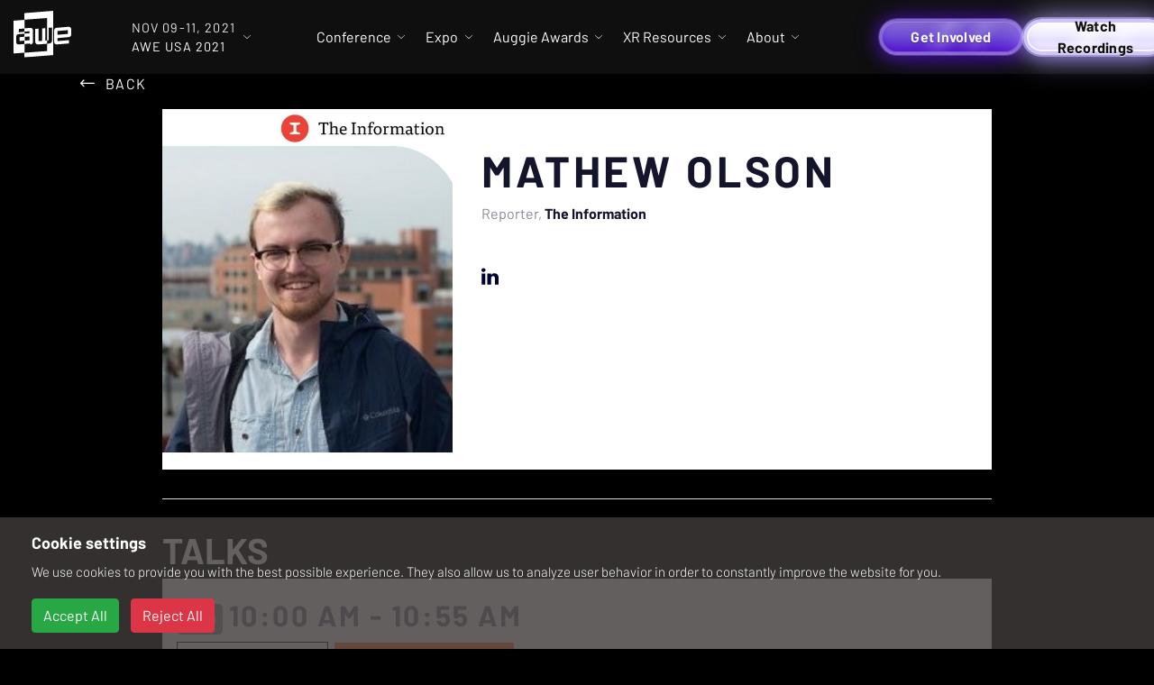

--- FILE ---
content_type: text/html; charset=utf-8
request_url: https://www.awexr.com/usa-2021/speakers/2811-mathew-olson
body_size: 16975
content:
<!DOCTYPE html>
<html>
  <head>
<script type="text/javascript">window.NREUM||(NREUM={});NREUM.info={"beacon":"bam.nr-data.net","errorBeacon":"bam.nr-data.net","licenseKey":"0a60da1e6e","applicationID":"297030291","transactionName":"IAoIRBQMWg4AEU4XRwYEDVUUEBkRDQwW","queueTime":1,"applicationTime":76,"agent":""}</script>
<script type="text/javascript">(window.NREUM||(NREUM={})).init={ajax:{deny_list:["bam.nr-data.net"]},feature_flags:["soft_nav"]};(window.NREUM||(NREUM={})).loader_config={licenseKey:"0a60da1e6e",applicationID:"297030291",browserID:"297030839"};;/*! For license information please see nr-loader-rum-1.308.0.min.js.LICENSE.txt */
(()=>{var e,t,r={163:(e,t,r)=>{"use strict";r.d(t,{j:()=>E});var n=r(384),i=r(1741);var a=r(2555);r(860).K7.genericEvents;const s="experimental.resources",o="register",c=e=>{if(!e||"string"!=typeof e)return!1;try{document.createDocumentFragment().querySelector(e)}catch{return!1}return!0};var d=r(2614),u=r(944),l=r(8122);const f="[data-nr-mask]",g=e=>(0,l.a)(e,(()=>{const e={feature_flags:[],experimental:{allow_registered_children:!1,resources:!1},mask_selector:"*",block_selector:"[data-nr-block]",mask_input_options:{color:!1,date:!1,"datetime-local":!1,email:!1,month:!1,number:!1,range:!1,search:!1,tel:!1,text:!1,time:!1,url:!1,week:!1,textarea:!1,select:!1,password:!0}};return{ajax:{deny_list:void 0,block_internal:!0,enabled:!0,autoStart:!0},api:{get allow_registered_children(){return e.feature_flags.includes(o)||e.experimental.allow_registered_children},set allow_registered_children(t){e.experimental.allow_registered_children=t},duplicate_registered_data:!1},browser_consent_mode:{enabled:!1},distributed_tracing:{enabled:void 0,exclude_newrelic_header:void 0,cors_use_newrelic_header:void 0,cors_use_tracecontext_headers:void 0,allowed_origins:void 0},get feature_flags(){return e.feature_flags},set feature_flags(t){e.feature_flags=t},generic_events:{enabled:!0,autoStart:!0},harvest:{interval:30},jserrors:{enabled:!0,autoStart:!0},logging:{enabled:!0,autoStart:!0},metrics:{enabled:!0,autoStart:!0},obfuscate:void 0,page_action:{enabled:!0},page_view_event:{enabled:!0,autoStart:!0},page_view_timing:{enabled:!0,autoStart:!0},performance:{capture_marks:!1,capture_measures:!1,capture_detail:!0,resources:{get enabled(){return e.feature_flags.includes(s)||e.experimental.resources},set enabled(t){e.experimental.resources=t},asset_types:[],first_party_domains:[],ignore_newrelic:!0}},privacy:{cookies_enabled:!0},proxy:{assets:void 0,beacon:void 0},session:{expiresMs:d.wk,inactiveMs:d.BB},session_replay:{autoStart:!0,enabled:!1,preload:!1,sampling_rate:10,error_sampling_rate:100,collect_fonts:!1,inline_images:!1,fix_stylesheets:!0,mask_all_inputs:!0,get mask_text_selector(){return e.mask_selector},set mask_text_selector(t){c(t)?e.mask_selector="".concat(t,",").concat(f):""===t||null===t?e.mask_selector=f:(0,u.R)(5,t)},get block_class(){return"nr-block"},get ignore_class(){return"nr-ignore"},get mask_text_class(){return"nr-mask"},get block_selector(){return e.block_selector},set block_selector(t){c(t)?e.block_selector+=",".concat(t):""!==t&&(0,u.R)(6,t)},get mask_input_options(){return e.mask_input_options},set mask_input_options(t){t&&"object"==typeof t?e.mask_input_options={...t,password:!0}:(0,u.R)(7,t)}},session_trace:{enabled:!0,autoStart:!0},soft_navigations:{enabled:!0,autoStart:!0},spa:{enabled:!0,autoStart:!0},ssl:void 0,user_actions:{enabled:!0,elementAttributes:["id","className","tagName","type"]}}})());var p=r(6154),m=r(9324);let h=0;const v={buildEnv:m.F3,distMethod:m.Xs,version:m.xv,originTime:p.WN},b={consented:!1},y={appMetadata:{},get consented(){return this.session?.state?.consent||b.consented},set consented(e){b.consented=e},customTransaction:void 0,denyList:void 0,disabled:!1,harvester:void 0,isolatedBacklog:!1,isRecording:!1,loaderType:void 0,maxBytes:3e4,obfuscator:void 0,onerror:void 0,ptid:void 0,releaseIds:{},session:void 0,timeKeeper:void 0,registeredEntities:[],jsAttributesMetadata:{bytes:0},get harvestCount(){return++h}},_=e=>{const t=(0,l.a)(e,y),r=Object.keys(v).reduce((e,t)=>(e[t]={value:v[t],writable:!1,configurable:!0,enumerable:!0},e),{});return Object.defineProperties(t,r)};var w=r(5701);const x=e=>{const t=e.startsWith("http");e+="/",r.p=t?e:"https://"+e};var R=r(7836),k=r(3241);const A={accountID:void 0,trustKey:void 0,agentID:void 0,licenseKey:void 0,applicationID:void 0,xpid:void 0},S=e=>(0,l.a)(e,A),T=new Set;function E(e,t={},r,s){let{init:o,info:c,loader_config:d,runtime:u={},exposed:l=!0}=t;if(!c){const e=(0,n.pV)();o=e.init,c=e.info,d=e.loader_config}e.init=g(o||{}),e.loader_config=S(d||{}),c.jsAttributes??={},p.bv&&(c.jsAttributes.isWorker=!0),e.info=(0,a.D)(c);const f=e.init,m=[c.beacon,c.errorBeacon];T.has(e.agentIdentifier)||(f.proxy.assets&&(x(f.proxy.assets),m.push(f.proxy.assets)),f.proxy.beacon&&m.push(f.proxy.beacon),e.beacons=[...m],function(e){const t=(0,n.pV)();Object.getOwnPropertyNames(i.W.prototype).forEach(r=>{const n=i.W.prototype[r];if("function"!=typeof n||"constructor"===n)return;let a=t[r];e[r]&&!1!==e.exposed&&"micro-agent"!==e.runtime?.loaderType&&(t[r]=(...t)=>{const n=e[r](...t);return a?a(...t):n})})}(e),(0,n.US)("activatedFeatures",w.B)),u.denyList=[...f.ajax.deny_list||[],...f.ajax.block_internal?m:[]],u.ptid=e.agentIdentifier,u.loaderType=r,e.runtime=_(u),T.has(e.agentIdentifier)||(e.ee=R.ee.get(e.agentIdentifier),e.exposed=l,(0,k.W)({agentIdentifier:e.agentIdentifier,drained:!!w.B?.[e.agentIdentifier],type:"lifecycle",name:"initialize",feature:void 0,data:e.config})),T.add(e.agentIdentifier)}},384:(e,t,r)=>{"use strict";r.d(t,{NT:()=>s,US:()=>u,Zm:()=>o,bQ:()=>d,dV:()=>c,pV:()=>l});var n=r(6154),i=r(1863),a=r(1910);const s={beacon:"bam.nr-data.net",errorBeacon:"bam.nr-data.net"};function o(){return n.gm.NREUM||(n.gm.NREUM={}),void 0===n.gm.newrelic&&(n.gm.newrelic=n.gm.NREUM),n.gm.NREUM}function c(){let e=o();return e.o||(e.o={ST:n.gm.setTimeout,SI:n.gm.setImmediate||n.gm.setInterval,CT:n.gm.clearTimeout,XHR:n.gm.XMLHttpRequest,REQ:n.gm.Request,EV:n.gm.Event,PR:n.gm.Promise,MO:n.gm.MutationObserver,FETCH:n.gm.fetch,WS:n.gm.WebSocket},(0,a.i)(...Object.values(e.o))),e}function d(e,t){let r=o();r.initializedAgents??={},t.initializedAt={ms:(0,i.t)(),date:new Date},r.initializedAgents[e]=t}function u(e,t){o()[e]=t}function l(){return function(){let e=o();const t=e.info||{};e.info={beacon:s.beacon,errorBeacon:s.errorBeacon,...t}}(),function(){let e=o();const t=e.init||{};e.init={...t}}(),c(),function(){let e=o();const t=e.loader_config||{};e.loader_config={...t}}(),o()}},782:(e,t,r)=>{"use strict";r.d(t,{T:()=>n});const n=r(860).K7.pageViewTiming},860:(e,t,r)=>{"use strict";r.d(t,{$J:()=>u,K7:()=>c,P3:()=>d,XX:()=>i,Yy:()=>o,df:()=>a,qY:()=>n,v4:()=>s});const n="events",i="jserrors",a="browser/blobs",s="rum",o="browser/logs",c={ajax:"ajax",genericEvents:"generic_events",jserrors:i,logging:"logging",metrics:"metrics",pageAction:"page_action",pageViewEvent:"page_view_event",pageViewTiming:"page_view_timing",sessionReplay:"session_replay",sessionTrace:"session_trace",softNav:"soft_navigations",spa:"spa"},d={[c.pageViewEvent]:1,[c.pageViewTiming]:2,[c.metrics]:3,[c.jserrors]:4,[c.spa]:5,[c.ajax]:6,[c.sessionTrace]:7,[c.softNav]:8,[c.sessionReplay]:9,[c.logging]:10,[c.genericEvents]:11},u={[c.pageViewEvent]:s,[c.pageViewTiming]:n,[c.ajax]:n,[c.spa]:n,[c.softNav]:n,[c.metrics]:i,[c.jserrors]:i,[c.sessionTrace]:a,[c.sessionReplay]:a,[c.logging]:o,[c.genericEvents]:"ins"}},944:(e,t,r)=>{"use strict";r.d(t,{R:()=>i});var n=r(3241);function i(e,t){"function"==typeof console.debug&&(console.debug("New Relic Warning: https://github.com/newrelic/newrelic-browser-agent/blob/main/docs/warning-codes.md#".concat(e),t),(0,n.W)({agentIdentifier:null,drained:null,type:"data",name:"warn",feature:"warn",data:{code:e,secondary:t}}))}},1687:(e,t,r)=>{"use strict";r.d(t,{Ak:()=>d,Ze:()=>f,x3:()=>u});var n=r(3241),i=r(7836),a=r(3606),s=r(860),o=r(2646);const c={};function d(e,t){const r={staged:!1,priority:s.P3[t]||0};l(e),c[e].get(t)||c[e].set(t,r)}function u(e,t){e&&c[e]&&(c[e].get(t)&&c[e].delete(t),p(e,t,!1),c[e].size&&g(e))}function l(e){if(!e)throw new Error("agentIdentifier required");c[e]||(c[e]=new Map)}function f(e="",t="feature",r=!1){if(l(e),!e||!c[e].get(t)||r)return p(e,t);c[e].get(t).staged=!0,g(e)}function g(e){const t=Array.from(c[e]);t.every(([e,t])=>t.staged)&&(t.sort((e,t)=>e[1].priority-t[1].priority),t.forEach(([t])=>{c[e].delete(t),p(e,t)}))}function p(e,t,r=!0){const s=e?i.ee.get(e):i.ee,c=a.i.handlers;if(!s.aborted&&s.backlog&&c){if((0,n.W)({agentIdentifier:e,type:"lifecycle",name:"drain",feature:t}),r){const e=s.backlog[t],r=c[t];if(r){for(let t=0;e&&t<e.length;++t)m(e[t],r);Object.entries(r).forEach(([e,t])=>{Object.values(t||{}).forEach(t=>{t[0]?.on&&t[0]?.context()instanceof o.y&&t[0].on(e,t[1])})})}}s.isolatedBacklog||delete c[t],s.backlog[t]=null,s.emit("drain-"+t,[])}}function m(e,t){var r=e[1];Object.values(t[r]||{}).forEach(t=>{var r=e[0];if(t[0]===r){var n=t[1],i=e[3],a=e[2];n.apply(i,a)}})}},1738:(e,t,r)=>{"use strict";r.d(t,{U:()=>g,Y:()=>f});var n=r(3241),i=r(9908),a=r(1863),s=r(944),o=r(5701),c=r(3969),d=r(8362),u=r(860),l=r(4261);function f(e,t,r,a){const f=a||r;!f||f[e]&&f[e]!==d.d.prototype[e]||(f[e]=function(){(0,i.p)(c.xV,["API/"+e+"/called"],void 0,u.K7.metrics,r.ee),(0,n.W)({agentIdentifier:r.agentIdentifier,drained:!!o.B?.[r.agentIdentifier],type:"data",name:"api",feature:l.Pl+e,data:{}});try{return t.apply(this,arguments)}catch(e){(0,s.R)(23,e)}})}function g(e,t,r,n,s){const o=e.info;null===r?delete o.jsAttributes[t]:o.jsAttributes[t]=r,(s||null===r)&&(0,i.p)(l.Pl+n,[(0,a.t)(),t,r],void 0,"session",e.ee)}},1741:(e,t,r)=>{"use strict";r.d(t,{W:()=>a});var n=r(944),i=r(4261);class a{#e(e,...t){if(this[e]!==a.prototype[e])return this[e](...t);(0,n.R)(35,e)}addPageAction(e,t){return this.#e(i.hG,e,t)}register(e){return this.#e(i.eY,e)}recordCustomEvent(e,t){return this.#e(i.fF,e,t)}setPageViewName(e,t){return this.#e(i.Fw,e,t)}setCustomAttribute(e,t,r){return this.#e(i.cD,e,t,r)}noticeError(e,t){return this.#e(i.o5,e,t)}setUserId(e,t=!1){return this.#e(i.Dl,e,t)}setApplicationVersion(e){return this.#e(i.nb,e)}setErrorHandler(e){return this.#e(i.bt,e)}addRelease(e,t){return this.#e(i.k6,e,t)}log(e,t){return this.#e(i.$9,e,t)}start(){return this.#e(i.d3)}finished(e){return this.#e(i.BL,e)}recordReplay(){return this.#e(i.CH)}pauseReplay(){return this.#e(i.Tb)}addToTrace(e){return this.#e(i.U2,e)}setCurrentRouteName(e){return this.#e(i.PA,e)}interaction(e){return this.#e(i.dT,e)}wrapLogger(e,t,r){return this.#e(i.Wb,e,t,r)}measure(e,t){return this.#e(i.V1,e,t)}consent(e){return this.#e(i.Pv,e)}}},1863:(e,t,r)=>{"use strict";function n(){return Math.floor(performance.now())}r.d(t,{t:()=>n})},1910:(e,t,r)=>{"use strict";r.d(t,{i:()=>a});var n=r(944);const i=new Map;function a(...e){return e.every(e=>{if(i.has(e))return i.get(e);const t="function"==typeof e?e.toString():"",r=t.includes("[native code]"),a=t.includes("nrWrapper");return r||a||(0,n.R)(64,e?.name||t),i.set(e,r),r})}},2555:(e,t,r)=>{"use strict";r.d(t,{D:()=>o,f:()=>s});var n=r(384),i=r(8122);const a={beacon:n.NT.beacon,errorBeacon:n.NT.errorBeacon,licenseKey:void 0,applicationID:void 0,sa:void 0,queueTime:void 0,applicationTime:void 0,ttGuid:void 0,user:void 0,account:void 0,product:void 0,extra:void 0,jsAttributes:{},userAttributes:void 0,atts:void 0,transactionName:void 0,tNamePlain:void 0};function s(e){try{return!!e.licenseKey&&!!e.errorBeacon&&!!e.applicationID}catch(e){return!1}}const o=e=>(0,i.a)(e,a)},2614:(e,t,r)=>{"use strict";r.d(t,{BB:()=>s,H3:()=>n,g:()=>d,iL:()=>c,tS:()=>o,uh:()=>i,wk:()=>a});const n="NRBA",i="SESSION",a=144e5,s=18e5,o={STARTED:"session-started",PAUSE:"session-pause",RESET:"session-reset",RESUME:"session-resume",UPDATE:"session-update"},c={SAME_TAB:"same-tab",CROSS_TAB:"cross-tab"},d={OFF:0,FULL:1,ERROR:2}},2646:(e,t,r)=>{"use strict";r.d(t,{y:()=>n});class n{constructor(e){this.contextId=e}}},2843:(e,t,r)=>{"use strict";r.d(t,{G:()=>a,u:()=>i});var n=r(3878);function i(e,t=!1,r,i){(0,n.DD)("visibilitychange",function(){if(t)return void("hidden"===document.visibilityState&&e());e(document.visibilityState)},r,i)}function a(e,t,r){(0,n.sp)("pagehide",e,t,r)}},3241:(e,t,r)=>{"use strict";r.d(t,{W:()=>a});var n=r(6154);const i="newrelic";function a(e={}){try{n.gm.dispatchEvent(new CustomEvent(i,{detail:e}))}catch(e){}}},3606:(e,t,r)=>{"use strict";r.d(t,{i:()=>a});var n=r(9908);a.on=s;var i=a.handlers={};function a(e,t,r,a){s(a||n.d,i,e,t,r)}function s(e,t,r,i,a){a||(a="feature"),e||(e=n.d);var s=t[a]=t[a]||{};(s[r]=s[r]||[]).push([e,i])}},3878:(e,t,r)=>{"use strict";function n(e,t){return{capture:e,passive:!1,signal:t}}function i(e,t,r=!1,i){window.addEventListener(e,t,n(r,i))}function a(e,t,r=!1,i){document.addEventListener(e,t,n(r,i))}r.d(t,{DD:()=>a,jT:()=>n,sp:()=>i})},3969:(e,t,r)=>{"use strict";r.d(t,{TZ:()=>n,XG:()=>o,rs:()=>i,xV:()=>s,z_:()=>a});const n=r(860).K7.metrics,i="sm",a="cm",s="storeSupportabilityMetrics",o="storeEventMetrics"},4234:(e,t,r)=>{"use strict";r.d(t,{W:()=>a});var n=r(7836),i=r(1687);class a{constructor(e,t){this.agentIdentifier=e,this.ee=n.ee.get(e),this.featureName=t,this.blocked=!1}deregisterDrain(){(0,i.x3)(this.agentIdentifier,this.featureName)}}},4261:(e,t,r)=>{"use strict";r.d(t,{$9:()=>d,BL:()=>o,CH:()=>g,Dl:()=>_,Fw:()=>y,PA:()=>h,Pl:()=>n,Pv:()=>k,Tb:()=>l,U2:()=>a,V1:()=>R,Wb:()=>x,bt:()=>b,cD:()=>v,d3:()=>w,dT:()=>c,eY:()=>p,fF:()=>f,hG:()=>i,k6:()=>s,nb:()=>m,o5:()=>u});const n="api-",i="addPageAction",a="addToTrace",s="addRelease",o="finished",c="interaction",d="log",u="noticeError",l="pauseReplay",f="recordCustomEvent",g="recordReplay",p="register",m="setApplicationVersion",h="setCurrentRouteName",v="setCustomAttribute",b="setErrorHandler",y="setPageViewName",_="setUserId",w="start",x="wrapLogger",R="measure",k="consent"},5289:(e,t,r)=>{"use strict";r.d(t,{GG:()=>s,Qr:()=>c,sB:()=>o});var n=r(3878),i=r(6389);function a(){return"undefined"==typeof document||"complete"===document.readyState}function s(e,t){if(a())return e();const r=(0,i.J)(e),s=setInterval(()=>{a()&&(clearInterval(s),r())},500);(0,n.sp)("load",r,t)}function o(e){if(a())return e();(0,n.DD)("DOMContentLoaded",e)}function c(e){if(a())return e();(0,n.sp)("popstate",e)}},5607:(e,t,r)=>{"use strict";r.d(t,{W:()=>n});const n=(0,r(9566).bz)()},5701:(e,t,r)=>{"use strict";r.d(t,{B:()=>a,t:()=>s});var n=r(3241);const i=new Set,a={};function s(e,t){const r=t.agentIdentifier;a[r]??={},e&&"object"==typeof e&&(i.has(r)||(t.ee.emit("rumresp",[e]),a[r]=e,i.add(r),(0,n.W)({agentIdentifier:r,loaded:!0,drained:!0,type:"lifecycle",name:"load",feature:void 0,data:e})))}},6154:(e,t,r)=>{"use strict";r.d(t,{OF:()=>c,RI:()=>i,WN:()=>u,bv:()=>a,eN:()=>l,gm:()=>s,mw:()=>o,sb:()=>d});var n=r(1863);const i="undefined"!=typeof window&&!!window.document,a="undefined"!=typeof WorkerGlobalScope&&("undefined"!=typeof self&&self instanceof WorkerGlobalScope&&self.navigator instanceof WorkerNavigator||"undefined"!=typeof globalThis&&globalThis instanceof WorkerGlobalScope&&globalThis.navigator instanceof WorkerNavigator),s=i?window:"undefined"!=typeof WorkerGlobalScope&&("undefined"!=typeof self&&self instanceof WorkerGlobalScope&&self||"undefined"!=typeof globalThis&&globalThis instanceof WorkerGlobalScope&&globalThis),o=Boolean("hidden"===s?.document?.visibilityState),c=/iPad|iPhone|iPod/.test(s.navigator?.userAgent),d=c&&"undefined"==typeof SharedWorker,u=((()=>{const e=s.navigator?.userAgent?.match(/Firefox[/\s](\d+\.\d+)/);Array.isArray(e)&&e.length>=2&&e[1]})(),Date.now()-(0,n.t)()),l=()=>"undefined"!=typeof PerformanceNavigationTiming&&s?.performance?.getEntriesByType("navigation")?.[0]?.responseStart},6389:(e,t,r)=>{"use strict";function n(e,t=500,r={}){const n=r?.leading||!1;let i;return(...r)=>{n&&void 0===i&&(e.apply(this,r),i=setTimeout(()=>{i=clearTimeout(i)},t)),n||(clearTimeout(i),i=setTimeout(()=>{e.apply(this,r)},t))}}function i(e){let t=!1;return(...r)=>{t||(t=!0,e.apply(this,r))}}r.d(t,{J:()=>i,s:()=>n})},6630:(e,t,r)=>{"use strict";r.d(t,{T:()=>n});const n=r(860).K7.pageViewEvent},7699:(e,t,r)=>{"use strict";r.d(t,{It:()=>a,KC:()=>o,No:()=>i,qh:()=>s});var n=r(860);const i=16e3,a=1e6,s="SESSION_ERROR",o={[n.K7.logging]:!0,[n.K7.genericEvents]:!1,[n.K7.jserrors]:!1,[n.K7.ajax]:!1}},7836:(e,t,r)=>{"use strict";r.d(t,{P:()=>o,ee:()=>c});var n=r(384),i=r(8990),a=r(2646),s=r(5607);const o="nr@context:".concat(s.W),c=function e(t,r){var n={},s={},u={},l=!1;try{l=16===r.length&&d.initializedAgents?.[r]?.runtime.isolatedBacklog}catch(e){}var f={on:p,addEventListener:p,removeEventListener:function(e,t){var r=n[e];if(!r)return;for(var i=0;i<r.length;i++)r[i]===t&&r.splice(i,1)},emit:function(e,r,n,i,a){!1!==a&&(a=!0);if(c.aborted&&!i)return;t&&a&&t.emit(e,r,n);var o=g(n);m(e).forEach(e=>{e.apply(o,r)});var d=v()[s[e]];d&&d.push([f,e,r,o]);return o},get:h,listeners:m,context:g,buffer:function(e,t){const r=v();if(t=t||"feature",f.aborted)return;Object.entries(e||{}).forEach(([e,n])=>{s[n]=t,t in r||(r[t]=[])})},abort:function(){f._aborted=!0,Object.keys(f.backlog).forEach(e=>{delete f.backlog[e]})},isBuffering:function(e){return!!v()[s[e]]},debugId:r,backlog:l?{}:t&&"object"==typeof t.backlog?t.backlog:{},isolatedBacklog:l};return Object.defineProperty(f,"aborted",{get:()=>{let e=f._aborted||!1;return e||(t&&(e=t.aborted),e)}}),f;function g(e){return e&&e instanceof a.y?e:e?(0,i.I)(e,o,()=>new a.y(o)):new a.y(o)}function p(e,t){n[e]=m(e).concat(t)}function m(e){return n[e]||[]}function h(t){return u[t]=u[t]||e(f,t)}function v(){return f.backlog}}(void 0,"globalEE"),d=(0,n.Zm)();d.ee||(d.ee=c)},8122:(e,t,r)=>{"use strict";r.d(t,{a:()=>i});var n=r(944);function i(e,t){try{if(!e||"object"!=typeof e)return(0,n.R)(3);if(!t||"object"!=typeof t)return(0,n.R)(4);const r=Object.create(Object.getPrototypeOf(t),Object.getOwnPropertyDescriptors(t)),a=0===Object.keys(r).length?e:r;for(let s in a)if(void 0!==e[s])try{if(null===e[s]){r[s]=null;continue}Array.isArray(e[s])&&Array.isArray(t[s])?r[s]=Array.from(new Set([...e[s],...t[s]])):"object"==typeof e[s]&&"object"==typeof t[s]?r[s]=i(e[s],t[s]):r[s]=e[s]}catch(e){r[s]||(0,n.R)(1,e)}return r}catch(e){(0,n.R)(2,e)}}},8362:(e,t,r)=>{"use strict";r.d(t,{d:()=>a});var n=r(9566),i=r(1741);class a extends i.W{agentIdentifier=(0,n.LA)(16)}},8374:(e,t,r)=>{r.nc=(()=>{try{return document?.currentScript?.nonce}catch(e){}return""})()},8990:(e,t,r)=>{"use strict";r.d(t,{I:()=>i});var n=Object.prototype.hasOwnProperty;function i(e,t,r){if(n.call(e,t))return e[t];var i=r();if(Object.defineProperty&&Object.keys)try{return Object.defineProperty(e,t,{value:i,writable:!0,enumerable:!1}),i}catch(e){}return e[t]=i,i}},9324:(e,t,r)=>{"use strict";r.d(t,{F3:()=>i,Xs:()=>a,xv:()=>n});const n="1.308.0",i="PROD",a="CDN"},9566:(e,t,r)=>{"use strict";r.d(t,{LA:()=>o,bz:()=>s});var n=r(6154);const i="xxxxxxxx-xxxx-4xxx-yxxx-xxxxxxxxxxxx";function a(e,t){return e?15&e[t]:16*Math.random()|0}function s(){const e=n.gm?.crypto||n.gm?.msCrypto;let t,r=0;return e&&e.getRandomValues&&(t=e.getRandomValues(new Uint8Array(30))),i.split("").map(e=>"x"===e?a(t,r++).toString(16):"y"===e?(3&a()|8).toString(16):e).join("")}function o(e){const t=n.gm?.crypto||n.gm?.msCrypto;let r,i=0;t&&t.getRandomValues&&(r=t.getRandomValues(new Uint8Array(e)));const s=[];for(var o=0;o<e;o++)s.push(a(r,i++).toString(16));return s.join("")}},9908:(e,t,r)=>{"use strict";r.d(t,{d:()=>n,p:()=>i});var n=r(7836).ee.get("handle");function i(e,t,r,i,a){a?(a.buffer([e],i),a.emit(e,t,r)):(n.buffer([e],i),n.emit(e,t,r))}}},n={};function i(e){var t=n[e];if(void 0!==t)return t.exports;var a=n[e]={exports:{}};return r[e](a,a.exports,i),a.exports}i.m=r,i.d=(e,t)=>{for(var r in t)i.o(t,r)&&!i.o(e,r)&&Object.defineProperty(e,r,{enumerable:!0,get:t[r]})},i.f={},i.e=e=>Promise.all(Object.keys(i.f).reduce((t,r)=>(i.f[r](e,t),t),[])),i.u=e=>"nr-rum-1.308.0.min.js",i.o=(e,t)=>Object.prototype.hasOwnProperty.call(e,t),e={},t="NRBA-1.308.0.PROD:",i.l=(r,n,a,s)=>{if(e[r])e[r].push(n);else{var o,c;if(void 0!==a)for(var d=document.getElementsByTagName("script"),u=0;u<d.length;u++){var l=d[u];if(l.getAttribute("src")==r||l.getAttribute("data-webpack")==t+a){o=l;break}}if(!o){c=!0;var f={296:"sha512-+MIMDsOcckGXa1EdWHqFNv7P+JUkd5kQwCBr3KE6uCvnsBNUrdSt4a/3/L4j4TxtnaMNjHpza2/erNQbpacJQA=="};(o=document.createElement("script")).charset="utf-8",i.nc&&o.setAttribute("nonce",i.nc),o.setAttribute("data-webpack",t+a),o.src=r,0!==o.src.indexOf(window.location.origin+"/")&&(o.crossOrigin="anonymous"),f[s]&&(o.integrity=f[s])}e[r]=[n];var g=(t,n)=>{o.onerror=o.onload=null,clearTimeout(p);var i=e[r];if(delete e[r],o.parentNode&&o.parentNode.removeChild(o),i&&i.forEach(e=>e(n)),t)return t(n)},p=setTimeout(g.bind(null,void 0,{type:"timeout",target:o}),12e4);o.onerror=g.bind(null,o.onerror),o.onload=g.bind(null,o.onload),c&&document.head.appendChild(o)}},i.r=e=>{"undefined"!=typeof Symbol&&Symbol.toStringTag&&Object.defineProperty(e,Symbol.toStringTag,{value:"Module"}),Object.defineProperty(e,"__esModule",{value:!0})},i.p="https://js-agent.newrelic.com/",(()=>{var e={374:0,840:0};i.f.j=(t,r)=>{var n=i.o(e,t)?e[t]:void 0;if(0!==n)if(n)r.push(n[2]);else{var a=new Promise((r,i)=>n=e[t]=[r,i]);r.push(n[2]=a);var s=i.p+i.u(t),o=new Error;i.l(s,r=>{if(i.o(e,t)&&(0!==(n=e[t])&&(e[t]=void 0),n)){var a=r&&("load"===r.type?"missing":r.type),s=r&&r.target&&r.target.src;o.message="Loading chunk "+t+" failed: ("+a+": "+s+")",o.name="ChunkLoadError",o.type=a,o.request=s,n[1](o)}},"chunk-"+t,t)}};var t=(t,r)=>{var n,a,[s,o,c]=r,d=0;if(s.some(t=>0!==e[t])){for(n in o)i.o(o,n)&&(i.m[n]=o[n]);if(c)c(i)}for(t&&t(r);d<s.length;d++)a=s[d],i.o(e,a)&&e[a]&&e[a][0](),e[a]=0},r=self["webpackChunk:NRBA-1.308.0.PROD"]=self["webpackChunk:NRBA-1.308.0.PROD"]||[];r.forEach(t.bind(null,0)),r.push=t.bind(null,r.push.bind(r))})(),(()=>{"use strict";i(8374);var e=i(8362),t=i(860);const r=Object.values(t.K7);var n=i(163);var a=i(9908),s=i(1863),o=i(4261),c=i(1738);var d=i(1687),u=i(4234),l=i(5289),f=i(6154),g=i(944),p=i(384);const m=e=>f.RI&&!0===e?.privacy.cookies_enabled;function h(e){return!!(0,p.dV)().o.MO&&m(e)&&!0===e?.session_trace.enabled}var v=i(6389),b=i(7699);class y extends u.W{constructor(e,t){super(e.agentIdentifier,t),this.agentRef=e,this.abortHandler=void 0,this.featAggregate=void 0,this.loadedSuccessfully=void 0,this.onAggregateImported=new Promise(e=>{this.loadedSuccessfully=e}),this.deferred=Promise.resolve(),!1===e.init[this.featureName].autoStart?this.deferred=new Promise((t,r)=>{this.ee.on("manual-start-all",(0,v.J)(()=>{(0,d.Ak)(e.agentIdentifier,this.featureName),t()}))}):(0,d.Ak)(e.agentIdentifier,t)}importAggregator(e,t,r={}){if(this.featAggregate)return;const n=async()=>{let n;await this.deferred;try{if(m(e.init)){const{setupAgentSession:t}=await i.e(296).then(i.bind(i,3305));n=t(e)}}catch(e){(0,g.R)(20,e),this.ee.emit("internal-error",[e]),(0,a.p)(b.qh,[e],void 0,this.featureName,this.ee)}try{if(!this.#t(this.featureName,n,e.init))return(0,d.Ze)(this.agentIdentifier,this.featureName),void this.loadedSuccessfully(!1);const{Aggregate:i}=await t();this.featAggregate=new i(e,r),e.runtime.harvester.initializedAggregates.push(this.featAggregate),this.loadedSuccessfully(!0)}catch(e){(0,g.R)(34,e),this.abortHandler?.(),(0,d.Ze)(this.agentIdentifier,this.featureName,!0),this.loadedSuccessfully(!1),this.ee&&this.ee.abort()}};f.RI?(0,l.GG)(()=>n(),!0):n()}#t(e,r,n){if(this.blocked)return!1;switch(e){case t.K7.sessionReplay:return h(n)&&!!r;case t.K7.sessionTrace:return!!r;default:return!0}}}var _=i(6630),w=i(2614),x=i(3241);class R extends y{static featureName=_.T;constructor(e){var t;super(e,_.T),this.setupInspectionEvents(e.agentIdentifier),t=e,(0,c.Y)(o.Fw,function(e,r){"string"==typeof e&&("/"!==e.charAt(0)&&(e="/"+e),t.runtime.customTransaction=(r||"http://custom.transaction")+e,(0,a.p)(o.Pl+o.Fw,[(0,s.t)()],void 0,void 0,t.ee))},t),this.importAggregator(e,()=>i.e(296).then(i.bind(i,3943)))}setupInspectionEvents(e){const t=(t,r)=>{t&&(0,x.W)({agentIdentifier:e,timeStamp:t.timeStamp,loaded:"complete"===t.target.readyState,type:"window",name:r,data:t.target.location+""})};(0,l.sB)(e=>{t(e,"DOMContentLoaded")}),(0,l.GG)(e=>{t(e,"load")}),(0,l.Qr)(e=>{t(e,"navigate")}),this.ee.on(w.tS.UPDATE,(t,r)=>{(0,x.W)({agentIdentifier:e,type:"lifecycle",name:"session",data:r})})}}class k extends e.d{constructor(e){var t;(super(),f.gm)?(this.features={},(0,p.bQ)(this.agentIdentifier,this),this.desiredFeatures=new Set(e.features||[]),this.desiredFeatures.add(R),(0,n.j)(this,e,e.loaderType||"agent"),t=this,(0,c.Y)(o.cD,function(e,r,n=!1){if("string"==typeof e){if(["string","number","boolean"].includes(typeof r)||null===r)return(0,c.U)(t,e,r,o.cD,n);(0,g.R)(40,typeof r)}else(0,g.R)(39,typeof e)},t),function(e){(0,c.Y)(o.Dl,function(t,r=!1){if("string"!=typeof t&&null!==t)return void(0,g.R)(41,typeof t);const n=e.info.jsAttributes["enduser.id"];r&&null!=n&&n!==t?(0,a.p)(o.Pl+"setUserIdAndResetSession",[t],void 0,"session",e.ee):(0,c.U)(e,"enduser.id",t,o.Dl,!0)},e)}(this),function(e){(0,c.Y)(o.nb,function(t){if("string"==typeof t||null===t)return(0,c.U)(e,"application.version",t,o.nb,!1);(0,g.R)(42,typeof t)},e)}(this),function(e){(0,c.Y)(o.d3,function(){e.ee.emit("manual-start-all")},e)}(this),function(e){(0,c.Y)(o.Pv,function(t=!0){if("boolean"==typeof t){if((0,a.p)(o.Pl+o.Pv,[t],void 0,"session",e.ee),e.runtime.consented=t,t){const t=e.features.page_view_event;t.onAggregateImported.then(e=>{const r=t.featAggregate;e&&!r.sentRum&&r.sendRum()})}}else(0,g.R)(65,typeof t)},e)}(this),this.run()):(0,g.R)(21)}get config(){return{info:this.info,init:this.init,loader_config:this.loader_config,runtime:this.runtime}}get api(){return this}run(){try{const e=function(e){const t={};return r.forEach(r=>{t[r]=!!e[r]?.enabled}),t}(this.init),n=[...this.desiredFeatures];n.sort((e,r)=>t.P3[e.featureName]-t.P3[r.featureName]),n.forEach(r=>{if(!e[r.featureName]&&r.featureName!==t.K7.pageViewEvent)return;if(r.featureName===t.K7.spa)return void(0,g.R)(67);const n=function(e){switch(e){case t.K7.ajax:return[t.K7.jserrors];case t.K7.sessionTrace:return[t.K7.ajax,t.K7.pageViewEvent];case t.K7.sessionReplay:return[t.K7.sessionTrace];case t.K7.pageViewTiming:return[t.K7.pageViewEvent];default:return[]}}(r.featureName).filter(e=>!(e in this.features));n.length>0&&(0,g.R)(36,{targetFeature:r.featureName,missingDependencies:n}),this.features[r.featureName]=new r(this)})}catch(e){(0,g.R)(22,e);for(const e in this.features)this.features[e].abortHandler?.();const t=(0,p.Zm)();delete t.initializedAgents[this.agentIdentifier]?.features,delete this.sharedAggregator;return t.ee.get(this.agentIdentifier).abort(),!1}}}var A=i(2843),S=i(782);class T extends y{static featureName=S.T;constructor(e){super(e,S.T),f.RI&&((0,A.u)(()=>(0,a.p)("docHidden",[(0,s.t)()],void 0,S.T,this.ee),!0),(0,A.G)(()=>(0,a.p)("winPagehide",[(0,s.t)()],void 0,S.T,this.ee)),this.importAggregator(e,()=>i.e(296).then(i.bind(i,2117))))}}var E=i(3969);class I extends y{static featureName=E.TZ;constructor(e){super(e,E.TZ),f.RI&&document.addEventListener("securitypolicyviolation",e=>{(0,a.p)(E.xV,["Generic/CSPViolation/Detected"],void 0,this.featureName,this.ee)}),this.importAggregator(e,()=>i.e(296).then(i.bind(i,9623)))}}new k({features:[R,T,I],loaderType:"lite"})})()})();</script>
    <!-- Google Tag Manager -->
    <script defer >
    window.dataLayer = window.dataLayer || [];
    function gtag(){dataLayer.push(arguments);}

    if(localStorage.getItem('consentMode') === null){
        gtag('consent', 'default', {
            'ad_storage': 'denied',
            'analytics_storage': 'denied',
            'personalization_storage': 'denied',
            'functionality_storage': 'denied',
            'security_storage': 'denied',
        });
    } else {
        gtag('consent', 'default', JSON.parse(localStorage.getItem('consentMode')));
    }
    setTimeout(function(){
    (function(w,d,s,l,i){w[l]=w[l]||[];w[l].push({'gtm.start':
    new Date().getTime(),event:'gtm.js'});var f=d.getElementsByTagName(s)[0],
    j=d.createElement(s),dl=l!='dataLayer'?'&l='+l:'';j.async=true;j.src=
    'https://www.googletagmanager.com/gtm.js?id='+i+dl;f.parentNode.insertBefore(j,f);
    })(window,document,'script','dataLayer','GTM-N4XG63Q');
    }, 1000);
    </script>
<!-- End Google Tag Manager -->

    <!-- Hotjar Tracking Code for https://www.awexr.com/ -->
<script defer >
  (function(h,o,t,j,a,r){
    h.hj=h.hj||function(){(h.hj.q=h.hj.q||[]).push(arguments)};
    h._hjSettings={hjid:1190078,hjsv:6};
    a=o.getElementsByTagName('head')[0];
    r=o.createElement('script');r.async=1;
    r.src=t+h._hjSettings.hjid+j+h._hjSettings.hjsv;
    a.appendChild(r);
  })(window,document,'https://static.hotjar.com/c/hotjar-','.js?sv=');
</script>


    <title>AWE USA 2021 - Mathew  Olson
</title>


    <meta name="csrf-param" content="authenticity_token" />
<meta name="csrf-token" content="0CX7vVPyJkwE_ap3GjQURgA1xwtiXRA4lSbth-oBrVOryw3a5lDjGQTWaSpkZz5zK9GgsWwBEe5_lRgsiKlL7A" />
    <meta name="csp-nonce" />
    <link rel="stylesheet" href="/assets/application-8984dcbefd4225329af41805635289c0638806e435593fd5440e6b4ad81ccb70.css" media="all" data-turbolinks-track="reload" />
      <link rel="stylesheet" href="https://res.cloudinary.com/dmy7buja6/raw/upload/KF48dYXRdYYWEJ15s8DfUaYc.css" media="all" data-turbolinks-track="reload" />
    <script src="/assets/application-2d55b62657e312bc99868510c36609387d60832c8b65c741510ed6446395f098.js" data-turbolinks-track="reload" turbolinks-cache-control="no-preview"></script>
    <script src="//js.hsforms.net/forms/v2.js" data-turbolinks-track="reload" turbolinks-cache-control="no-preview"></script>

    <!-- Facebook Pixel Code -->
<script defer>
  setTimeout(function(){
    !function(f,b,e,v,n,t,s)
    {if(f.fbq)return;n=f.fbq=function(){n.callMethod?
    n.callMethod.apply(n,arguments):n.queue.push(arguments)};
    if(!f._fbq)f._fbq=n;n.push=n;n.loaded=!0;n.version='2.0';
    n.queue=[];t=b.createElement(e);t.async=!0;
    t.src=v;s=b.getElementsByTagName(e)[0];
    s.parentNode.insertBefore(t,s)}(window, document,'script',
    'https://connect.facebook.net/en_US/fbevents.js');
    fbq('init', '172292823497422');
    fbq('track', 'PageView');
  }, 1000);
</script>
<noscript><img height="1" width="1" style="display:none"
  src="https://www.facebook.com/tr?id=172292823497422&ev=PageView&noscript=1"
/></noscript>
<!-- End Facebook Pixel Code -->

    <link rel="icon" type="image/x-icon" href="/assets/favicon-8d73289e193c05208ca0197902f3894196879a98393e47485c8c4f9d64b083c8.png" />

    <meta name="viewport" content="width=device-width, initial-scale=1, shrink-to-fit=no">

    <!--
    <meta property="image" content='' %>
    <meta property="og:type" content= "website"/>
    <meta property="title" content='AWE USA 2021 - Mathew  Olson
'>
    <meta property="og:title" content='AWE USA 2021 - Mathew  Olson
'>
    <meta property="og:image" content='https://www.awexr.com/assets/splash-for-socials-f48ae42fd6c29234fef1eb8cce211920aed7c229e0b22ebf920aab9bfbe90c88.png'>
    <meta property="keywords" content= "virtual reality, augmented reality, mixed reality, spatial computing, AR, VR, XR, community, marketplace, Events, Conference, tradeshow, classes, workshops, meetups, campaigns, Videos, talks, awards, competitions, newsletter, news">
    <meta property="description" content='Largest industry community for all things Spatial Computing with trade shows, events, conferences, meetups, webinars, classes and workshops about Augmented Reality (AR), Virtual Reality (VR), Mixed Reality (MR), Artificial Intelligence (AI), Immersive technology and enabling technologies.'>
    <meta property="og:description" content='Largest industry community for all things Spatial Computing with trade shows, events, conferences, meetups, webinars, classes and workshops about Augmented Reality (AR), Virtual Reality (VR), Mixed Reality (MR), Artificial Intelligence (AI), Immersive technology and enabling technologies.'>
    -->
    <link rel="alternate" type="application/rss+xml" title="RSS" href="https://www.awexr.com/blog.rss" />
    <meta property="og:title" content="AWE USA 2021 - Mathew  Olson" />
<meta property="og:url" content="https://www.awexr.com/usa-2021/speakers/2811-mathew-olson" />
<meta property="og:image" content="https://res.cloudinary.com/dmy7buja6/image/upload/v1634896613/AWE2021/Matthew_Olson.jpg" />
<meta property="description" />
<meta property="og:description" />

  </head>

  <body id="speakers_show" class="container-fluid p-0">
    <!-- Google Tag Manager (noscript) -->
<noscript><iframe src="https://www.googletagmanager.com/ns.html?id=GTM-N4XG63Q"
height="0" width="0" style="display:none;visibility:hidden"></iframe></noscript>
<!-- End Google Tag Manager (noscript) -->

    <script src="/assets/menu-7754ed0024375eef9502c78d3763559bb6291b12afa8f33a29ec736637936595.js"></script>
<nav class='header py-1'>
<script>
  if ($(".notification-bar").is(':visible')){
    $('body').addClass('with-notification-bar');
  }
</script>

<div class='container-fluid'>
<div class='row align-self-center position-relative'>
<div class='col-2 col-sm-3 col-xl-1 col-lg-1 col-md-2 align-self-center text-left no-wrap'>
<a class="header--logo" data-turbolinks="false" href="/"><img alt="AWE logo" src="/assets/logo-6f6200febc09f5fbaa4e9d7afae1b91514b682298c7450ff133636d55cabf12f.svg" />
</a></div>
<div class='col-xl-2 col-lg-2 col-0 align-self-center text-left no-wrap adjust-chooser'>
<div class='header--switch-conference'>
<span class='header--switch-conference__date'>Nov 09-11, 2021</span>
<span class='header--switch-conference__place'>AWE USA 2021</span>
<div class='header--dropdown'>
<ul class='header--dropdown__list'>
<li class='header--dropdown__item'>
<a target="_blank" href="https://www.aweasia.com/"><div class="header--switch-conference__date">February 2 - 4, 2026</div><div>AWE Asia 2026</div></a>
</li>
<li class='header--dropdown__item'>
<a href="https://www.awexr.com/usa-2026/"><div class="header--switch-conference__date">June 15-18, 2026</div><div>AWE USA 2026</div></a>
</li>
<li class='header--dropdown__item'>
<a target="_blank" href="https://www.unitedxr.eu/"><div class="header--switch-conference__date">7-9 DEC 2026</div><div>UnitedXR EU 2026</div></a>
</li>
<li class='header--dropdown__item'>
<a href="https://awexr.com/awenite"><div class="header--switch-conference__date">All year, Globally</div><div>AWE Nites</div></a>
</li>
</ul>
</div>
</div>
</div>
<div class='col-xl-6 col-lg-5 align-self-center no-wrap'>
<ul class='header--navbar row no-wrap'>
<li class='header--navbar__item'>
<span class='header--navbar__link'>Conference</span>
<div class='header--dropdown'>
<ul class='header--dropdown__list u-txt-size__small'>
<li class='header--dropdown__item'>
<a data-turbolinks="false" href="https://www.awexr.com/usa-2021/speakers">SPEAKERS</a>
</li>
<li class='header--dropdown__item'>
<a data-turbolinks="false" href="https://www.awexr.com/usa-2021/agenda">Agenda</a>
</li>
<li class='header--dropdown__item'>
<a data-turbolinks="false" href="https://www.awexr.com/usa-2021/agenda-tracks">Agenda Tracks</a>
</li>
<li class='header--dropdown__item'>
<a data-turbolinks="false" href="https://www.awexr.com/usa-2021/special-events">Special Events</a>
</li>
<li class='header--dropdown__item'>
<a data-turbolinks="false" href="https://www.awexr.com/usa-2021/hotels">HOTELS &amp; vENUE</a>
</li>
<li class='header--dropdown__item'>
<a data-turbolinks="false" href="https://www.awexr.com/cancellation-policy">Cancellation and refund</a>
</li>
<li class='header--dropdown__item'>
<a data-turbolinks="false" href="https://www.awexr.com/health-and-safety-guidelines">Health and Safety</a>
</li>
<li class='header--dropdown__item'>
<a data-turbolinks="false" href="https://www.awexr.com/usa-2021/know-before-you-go">Know before you go</a>
</li>
</ul>
</div>
</li>
<li class='header--navbar__item'>
<span class='header--navbar__link'>Expo</span>
<div class='header--dropdown'>
<ul class='header--dropdown__list u-txt-size__small'>
<li class='header--dropdown__item'>
<a data-turbolinks="false" href="https://www.awexr.com/usa-2021/sponsors">Sponsors</a>
</li>
<li class='header--dropdown__item'>
<a data-turbolinks="false" href="https://www.awexr.com/usa-2021/exhibitors">Exhibitors</a>
</li>
<li class='header--dropdown__item'>
<a data-turbolinks="false" href="https://www.awexr.com/usa-2021/expo_floor_plan">Expo Floor Plan</a>
</li>
<li class='header--dropdown__item'>
<a data-turbolinks="false" href="https://www.awexr.com/usa-2021/become_an_exhibitor">Become an Exhibitor</a>
</li>
<li class='header--dropdown__item'>
<a data-turbolinks="false" href="https://www.awexr.com/usa-2021/playground">Playground</a>
</li>
<li class='header--dropdown__item'>
<a data-turbolinks="false" href="https://www.awexr.com/usa-2021/apply_for_playground">Apply for Playground</a>
</li>
</ul>
</div>
</li>
<li class='header--navbar__item'>
<span class='header--navbar__link'>Auggie Awards</span>
<div class='header--dropdown'>
<ul class='header--dropdown__list u-txt-size__small'>
<li class='header--dropdown__item'>
<a data-turbolinks="false" href="https://www.awexr.com/usa-2021/auggie">2021 Auggie Awards - Winners Announced !</a>
</li>
<li class='header--dropdown__item'>
<a data-turbolinks="false" href="https://www.awexr.com/usa-2021/rules_and_regulation">Rules &amp; Regulations</a>
</li>
<li class='header--dropdown__item'>
<a data-turbolinks="false" href="https://www.awexr.com/blog/277-the-winners-of-the-2020-auggie-awards">2020 Winners</a>
</li>
</ul>
</div>
</li>
<li class='header--navbar__item'>
<span class='header--navbar__link'>XR Resources</span>
<div class='header--dropdown'>
<ul class='header--dropdown__list u-txt-size__small'>
<li class='header--dropdown__item'>
<a data-turbolinks="false" href="https://www.awexr.com/blog">Blog</a>
</li>
<li class='header--dropdown__item'>
<a data-turbolinks="false" href="https://www.awexr.com/blog?category=43&amp;sort_by=desc#cards">News</a>
</li>
<li class='header--dropdown__item'>
<a data-turbolinks="false" href="https://www.awexr.com/awe-advisory-council">Advisory Council</a>
</li>
<li class='header--dropdown__item'>
<a data-turbolinks="false" href="https://www.awexr.com/ar-for-enterprise">AR For Enterprise</a>
</li>
<li class='header--dropdown__item'>
<a data-turbolinks="false" href="https://www.awexr.com/global/jobsinxr">Jobs in XR</a>
</li>
<li class='header--dropdown__item'>
<a data-turbolinks="false" href="https://www.awexr.com/awe-advisory-council">AWE ADVISORY COUNCIL</a>
</li>
<li class='header--dropdown__item'>
<a data-turbolinks="false" href="https://www.awexr.com/global/awenite">Meetups and Events</a>
</li>
<li class='header--dropdown__item'>
<a target="_blank" href="https://www.youtube.com/c/Augmentedworldexpo/playlists">Talks</a>
</li>
</ul>
</div>
</li>
<li class='header--navbar__item'>
<span class='header--navbar__link'>About</span>
<div class='header--dropdown'>
<ul class='header--dropdown__list u-txt-size__small'>
<li class='header--dropdown__item'>
<a data-turbolinks="false" href="https://www.awexr.com/usa-2021/about_awe">About AWE</a>
</li>
<li class='header--dropdown__item'>
<a data-turbolinks="false" href="https://www.awexr.com/usa-2021/news">AWE in the News</a>
</li>
<li class='header--dropdown__item'>
<a data-turbolinks="false" href="https://www.awexr.com/usa-2021/anti_harrassment">Code of Conduct</a>
</li>
</ul>
</div>
</li>
</ul>
</div>
<div class='col-xl-3 col-lg-4 align-self-center text-right d-flex no-wrap justify-content-end'>
<div class='row'>
<div class='col-6'>
<a class="btn glass-button--purple--desktop mr-1" href="/usa-2026#get-involved">Get Involved</a>
</div>
<div class='col-6'>
<a class="btn glass-button--desktop" target="_blank" href="https://www.youtube.com/@AWEXR">Watch Recordings</a>
</div>
</div>
</div>
<div class='show-on-tablet'>
<span class='center-section'>
<a class="btn glass-button--desktop" target="_blank" href="https://www.youtube.com/@AWEXR">Watch Recordings</a>
</span>
</div>
<div class='col-3 offset-9 col-lg-0 col-xl-0 text-right menu-icon'>
<div class='show-on-tablet'>
<span class='hamburger-menu'>
<img alt="hamburger menu image" src="/assets/icons/hamburger-c1c5d37e68dc51aa88f8c722854ef514409e2ae901098ac220d4c80e79f8865b.svg" />
</span>
<div class='menu-mobile-open'>
<div>
<span class='close-mobile-menu'>
<img src="/assets/icons/close-58c1d7eb234b39f03d7cbb2fdcede37bd0203c1f88ab1dc7f558128e335cb98a.svg" />
</span>
<ul class='text-left'>
<li>
<div class='header--switch-conference'>
<span class='header--switch-conference__date'>Nov 09-11, 2021</span>
<span class='header--switch-conference__place'>AWE USA 2021</span>
<div class='header--dropdown'>
<ul class='header--dropdown__list'>
<li class='header--dropdown__item'>
<a target="_blank" href="https://www.aweasia.com/"><div class="header--switch-conference__date">February 2 - 4, 2026</div><div>AWE Asia 2026</div></a>
</li>
<li class='header--dropdown__item'>
<a href="https://www.awexr.com/usa-2026/"><div class="header--switch-conference__date">June 15-18, 2026</div><div>AWE USA 2026</div></a>
</li>
<li class='header--dropdown__item'>
<a target="_blank" href="https://www.unitedxr.eu/"><div class="header--switch-conference__date">7-9 DEC 2026</div><div>UnitedXR EU 2026</div></a>
</li>
<li class='header--dropdown__item'>
<a href="https://awexr.com/awenite"><div class="header--switch-conference__date">All year, Globally</div><div>AWE Nites</div></a>
</li>
</ul>
</div>
</div>
</li>
<li class='header--navbar__item'>
<a class='header--navbar__link'>Conference</a>
<div class='header--dropdown'>
<ul class='header--dropdown__list u-txt-size__small mt-0'>
<li class='header--dropdown__item custom-padding-items'>
<a data-turbolinks="false" href="https://www.awexr.com/usa-2021/speakers">SPEAKERS</a>
</li>
<li class='header--dropdown__item custom-padding-items'>
<a data-turbolinks="false" href="https://www.awexr.com/usa-2021/agenda">Agenda</a>
</li>
<li class='header--dropdown__item custom-padding-items'>
<a data-turbolinks="false" href="https://www.awexr.com/usa-2021/agenda-tracks">Agenda Tracks</a>
</li>
<li class='header--dropdown__item custom-padding-items'>
<a data-turbolinks="false" href="https://www.awexr.com/usa-2021/special-events">Special Events</a>
</li>
<li class='header--dropdown__item custom-padding-items'>
<a data-turbolinks="false" href="https://www.awexr.com/usa-2021/hotels">HOTELS &amp; vENUE</a>
</li>
<li class='header--dropdown__item custom-padding-items'>
<a data-turbolinks="false" href="https://www.awexr.com/cancellation-policy">Cancellation and refund</a>
</li>
<li class='header--dropdown__item custom-padding-items'>
<a data-turbolinks="false" href="https://www.awexr.com/health-and-safety-guidelines">Health and Safety</a>
</li>
<li class='header--dropdown__item custom-padding-items'>
<a data-turbolinks="false" href="https://www.awexr.com/usa-2021/know-before-you-go">Know before you go</a>
</li>
</ul>
</div>
</li>
<li class='header--navbar__item'>
<a class='header--navbar__link'>Expo</a>
<div class='header--dropdown'>
<ul class='header--dropdown__list u-txt-size__small mt-0'>
<li class='header--dropdown__item custom-padding-items'>
<a data-turbolinks="false" href="https://www.awexr.com/usa-2021/sponsors">Sponsors</a>
</li>
<li class='header--dropdown__item custom-padding-items'>
<a data-turbolinks="false" href="https://www.awexr.com/usa-2021/exhibitors">Exhibitors</a>
</li>
<li class='header--dropdown__item custom-padding-items'>
<a data-turbolinks="false" href="https://www.awexr.com/usa-2021/expo_floor_plan">Expo Floor Plan</a>
</li>
<li class='header--dropdown__item custom-padding-items'>
<a data-turbolinks="false" href="https://www.awexr.com/usa-2021/become_an_exhibitor">Become an Exhibitor</a>
</li>
<li class='header--dropdown__item custom-padding-items'>
<a data-turbolinks="false" href="https://www.awexr.com/usa-2021/playground">Playground</a>
</li>
<li class='header--dropdown__item custom-padding-items'>
<a data-turbolinks="false" href="https://www.awexr.com/usa-2021/apply_for_playground">Apply for Playground</a>
</li>
</ul>
</div>
</li>
<li class='header--navbar__item'>
<a class='header--navbar__link'>Auggie Awards</a>
<div class='header--dropdown'>
<ul class='header--dropdown__list u-txt-size__small mt-0'>
<li class='header--dropdown__item custom-padding-items'>
<a data-turbolinks="false" href="https://www.awexr.com/usa-2021/auggie">2021 Auggie Awards - Winners Announced !</a>
</li>
<li class='header--dropdown__item custom-padding-items'>
<a data-turbolinks="false" href="https://www.awexr.com/usa-2021/rules_and_regulation">Rules &amp; Regulations</a>
</li>
<li class='header--dropdown__item custom-padding-items'>
<a data-turbolinks="false" href="https://www.awexr.com/blog/277-the-winners-of-the-2020-auggie-awards">2020 Winners</a>
</li>
</ul>
</div>
</li>
<li class='header--navbar__item'>
<a class='header--navbar__link'>XR Resources</a>
<div class='header--dropdown'>
<ul class='header--dropdown__list u-txt-size__small mt-0'>
<li class='header--dropdown__item custom-padding-items'>
<a data-turbolinks="false" href="https://www.awexr.com/blog">Blog</a>
</li>
<li class='header--dropdown__item custom-padding-items'>
<a data-turbolinks="false" href="https://www.awexr.com/blog?category=43&amp;sort_by=desc#cards">News</a>
</li>
<li class='header--dropdown__item custom-padding-items'>
<a data-turbolinks="false" href="https://www.awexr.com/awe-advisory-council">Advisory Council</a>
</li>
<li class='header--dropdown__item custom-padding-items'>
<a data-turbolinks="false" href="https://www.awexr.com/ar-for-enterprise">AR For Enterprise</a>
</li>
<li class='header--dropdown__item custom-padding-items'>
<a data-turbolinks="false" href="https://www.awexr.com/global/jobsinxr">Jobs in XR</a>
</li>
<li class='header--dropdown__item custom-padding-items'>
<a data-turbolinks="false" href="https://www.awexr.com/awe-advisory-council">AWE ADVISORY COUNCIL</a>
</li>
<li class='header--dropdown__item custom-padding-items'>
<a data-turbolinks="false" href="https://www.awexr.com/global/awenite">Meetups and Events</a>
</li>
<li class='header--dropdown__item custom-padding-items'>
<a target="_blank" href="https://www.youtube.com/c/Augmentedworldexpo/playlists">Talks</a>
</li>
</ul>
</div>
</li>
<li class='header--navbar__item'>
<a class='header--navbar__link'>About</a>
<div class='header--dropdown'>
<ul class='header--dropdown__list u-txt-size__small mt-0'>
<li class='header--dropdown__item custom-padding-items'>
<a data-turbolinks="false" href="https://www.awexr.com/usa-2021/about_awe">About AWE</a>
</li>
<li class='header--dropdown__item custom-padding-items'>
<a data-turbolinks="false" href="https://www.awexr.com/usa-2021/news">AWE in the News</a>
</li>
<li class='header--dropdown__item custom-padding-items'>
<a data-turbolinks="false" href="https://www.awexr.com/usa-2021/anti_harrassment">Code of Conduct</a>
</li>
</ul>
</div>
</li>
</ul>
<div class='text-center action-buttons'>
<a class='glass-button--purple--full u-margin-bottom-1' href='/usa-2026#get-involved'>Get Involved</a>
<a class="glass-button--full u-margin-bottom-1" href="https://www.youtube.com/@AWEXR">Watch Recordings
<img src="/assets/icons/arrow-button-2789aaa9623266679186b11e25443940d46e7956211d362b6245b25bb0f85110.svg" />
</a></div>
</div>
</div>

</div>
</div>
</div>
</div>
</nav>

    <section class='margin-header'>
<div class='container'>
<a class="get-back-link" href="javascript:history.back()">Back</a>
<div class='row'>
<div class='col-xs-12 col-md-10 offset-md-1'>
<div class='card--info speaker-card-container'>
<div class='card--info__image-container'>
<img src="https://res.cloudinary.com/dmy7buja6/image/upload/v1634896613/AWE2021/Matthew_Olson.jpg" />
</div>
<div class='card--info__info-container'>
<div class='card--info__title'>Mathew  Olson</div>
<div class='card--info__subtitle'>
<span>Reporter</span>
<strong>The Information</strong>
</div>
<div class='card--info__text'><p></p></div>
<div class='card--info__social-media'>
<a target="_blank" rel="nofollow" class="link-icon-linkedin" alt="linkedin" href="https://www.linkedin.com/in/mataolson/"></a>
</div>
</div>
</div>
</div>
</div>
<div class='row'>
<div class='col-xs-12 col-md-10 offset-md-1'>
<div id='speaker_talks'>
<div class='u-divider'></div>
<h1>TALKS</h1>
<div class='card__agenda'>
<div class='card__agenda-header'>
<div class='justify-content-between'>
<div class='card__agenda-header--time'>
<span class='date-tag'>Nov 10</span>
<p>10:00 AM - 10:55 AM</p>
</div>
<div class='card__agenda-header--tag-list'>
<div class='tag-outline'>Grand Ballroom C</div>
<div class='tag-orange' style='background-color: #FE8242; color: #FFFFFF'>
Startups &amp; Investors
</div>
</div>
</div>
</div>
<div class='card__agenda-resume'>
<h2><a href="/usa-2021/agenda/2377-investing-in-the-metaverse-funding-the-future-of-t">Investing in the Metaverse: Funding the Future of the Internet</a></h2>
<p>Jisoo  Kim | LG Uplus</p>
<p>Mathew  Olson | The Information</p>
<p>Martina  Welkhoff | WXR Fund</p>
<p>Moritz  Baier-Lentz | Lightspeed</p>
<p>Tipatat  Chennavasin | The Venture Reality Fund</p>
</div>
</div>
</div>
</div>
</div>
</div>
</section>


    
<footer class='layout-footer'>
<div class='container'>
<div class='layout-footer__header justify-content-between'>
<div class='align-self-center'>
<img class="layout-footer__header__logo" alt="footer logo" src="/assets/logo-6f6200febc09f5fbaa4e9d7afae1b91514b682298c7450ff133636d55cabf12f.svg" />
<div class='layout-footer__header__leyend'>
<h3 class='layout-footer__header__leyend-title'>Sign up for The Weekly Spatial</h3>
<span>Your weekly digest of XR news and AWE updates.</span>
</div>
</div>
<div class='layout-footer__actions'>
<script>
  if (typeof hbspt_elements === 'undefined') {
    let hbspt_elements = document.querySelectorAll('[data-form-id="1e1bcde4-4eb2-4250-8469-af6b6e3e2ef2"]');
    if (hbspt_elements.length > 1) {
      hbspt_elements.forEach(function(el) {
        el.remove();
      });
    } else {
      hbspt.forms.create({
        portalId: "5228847",
        formId: "1e1bcde4-4eb2-4250-8469-af6b6e3e2ef2"
      });
    }
  } else {
    hbspt_elements = document.querySelectorAll('[data-form-id="1e1bcde4-4eb2-4250-8469-af6b6e3e2ef2"]');
    if (hbspt_elements.length > 1) {
      hbspt_elements.forEach(function(el) {
        el.remove();
      });
    } else {
      hbspt.forms.create({
        portalId: "5228847",
        formId: "1e1bcde4-4eb2-4250-8469-af6b6e3e2ef2"
      });
    }
  }
</script>

</div>
</div>
<div class='row layout-footer__menues-container'>
<div class='col-sm-6 col-md-4'>
<ul class='layout-footer__menu'>
<li>About</li>
<li><a data-turbolinks="false" href="https://awexr.com/sustainability">Sustainability</a></li>
<li><a data-turbolinks="false" href="https://www.awexr.com/anti_harrassment">Code of Conduct</a></li>
<li><a data-turbolinks="false" href="https://www.awexr.com/terms_and_conditions">Terms and Conditions</a></li>
<li><a data-turbolinks="false" href="https://www.awexr.com/cancellation-policy">Cancellation and Refund</a></li>
<li><a data-turbolinks="false" href="https://www.awexr.com/health-and-safety-guidelines">Health and Safety</a></li>
<li><a data-turbolinks="false" href="https://www.awexr.com/scam-alert">Scam Alert</a></li>
<li><a data-turbolinks="false" href="https://www.awexr.com/privacy_policy">Privacy Policy</a></li>
</ul>
</div>
<div class='col-sm-6 col-md-4'>
<ul class='layout-footer__menu'>
<li>Past Events</li>
<li><a data-turbolinks="false" href="https://www.awexr.com/usa-2025">AWE USA 2025</a></li>
<li><a data-turbolinks="false" href="https://www.awexr.com/eu-2024">AWE EU 2024</a></li>
<li><a data-turbolinks="false" href="https://www.awexr.com/usa-2024/">AWE USA 2024</a></li>
<li><a data-turbolinks="false" href="https://www.awexr.com/eu-2023/">AWE EU 2023</a></li>
<li><a data-turbolinks="false" href="https://www.awexr.com/usa-2023/">AWE USA 2023</a></li>
<li><a data-turbolinks="false" href="https://www.awexr.com/eu-2022/">AWE EU 2022</a></li>
<li><a data-turbolinks="false" href="https://www.awexr.com/usa-2022/">AWE USA 2022</a></li>
<li><a data-turbolinks="false" href="https://www.awexr.com/usa-2021/">AWE USA 2021</a></li>
<li><a data-turbolinks="false" href="https://www.awexr.com/usa-2020/">AWE USA 2020</a></li>
<li><a data-turbolinks="false" href="https://www.awexr.com/eu-2019">AWE EU 2019</a></li>
<li><a data-turbolinks="false" href="https://www.awexr.com/usa-2019">AWE USA 2019</a></li>
</ul>
</div>
<div class='col-sm-6 col-md-4'>
<ul class='layout-footer__menu'>
<li>Produced By</li>
<li><a data-turbolinks="false" href="https://www.awexr.com/usa-2021/about_awe">AWE XR, LLC</a></li>
<li><a target="_blank" href="https://www.superventures.com/">Super ventures</a></li>
</ul>
</div>
<div class='col-sm-6 col-md-6'>
<ul class='layout-footer__menu--social'>
<li>Social</li>
<li>
<a href='https://www.facebook.com/AugmentedWorldExpo/' target='_blank'>
<img alt="Facebook" src="/assets/icons/facebook-icon-8357d5f98377b103977b67d98060cc54bfde5865b64b587fd3725c891519fd26.svg" />
</a>
</li>
<li>
<a href='https://twitter.com/ARealityEvent' target='_blank'>
<img alt="Twitter" src="/assets/icons/twitter-icon-3facdbd0fd7e81324732b68fb5988eadb75819cbb099206f0275c972958709c9.svg" />
</a>
</li>
<li>
<a href='https://www.linkedin.com/company/augmentedworldexpo/' target='_blank'>
<img alt="Linkedin" src="/assets/icons/linkedin-icon-18435db2c8f1c1f1d0647be41c586cfaea1ad6d2fecef88e0c9a14f993e2006c.svg" />
</a>
</li>
<li>
<a href='https://www.youtube.com/user/AugmentedRealityOrg' target='_blank'>
<img alt="Facebook" src="/assets/icons/youtube-icon-bb920a9a065d4bd60c07593d7412598e33c9529d98a3a6681aaaee52f78f7640.svg" />
</a>
</li>
<li>
<a href='https://www.instagram.com/awe.xr/' target='_blank'>
<img alt="Instagram" src="/assets/icons/instagram-icon-5d80c7bde5e0a836e90e834b9b894258894101f81c0fc02d88a04dd5e63aba3e.svg" />
</a>
</li>
<li>
<a href='https://www.whatsapp.com/channel/0029VafQoJbHVvTSfaFD0J0r' target='_blank'>
<img alt="Whatsapp" class="footer-icon" src="/assets/icons/whatsapp-9d9c80104a70ae1269849e5e6a97989d373ad5710b60f20ba9a2f10b2b2cb2ff.png" />
</a>
</li>
<li>
<a href='https://bsky.app/profile/awexr.com' target='_blank'>
<img alt="bsky.app" class="footer-icon" src="/assets/icons/bsky-5f03980d239cfdfbf0fde41cb9f65c21642e16a20b92e5633b16a98df80b0614.png" />
</a>
</li>
</ul>
</div>
</div>
</div>
</footer>
<div class='show-on-mobile' id='detect-mobile-viewport-size'></div>
<div class='show-on-tablet' id='detect-tablet-viewport-size'></div>

    <script type="text/javascript" defer>
_linkedin_partner_id = "417012";
window._linkedin_data_partner_ids = window._linkedin_data_partner_ids || [];
window._linkedin_data_partner_ids.push(_linkedin_partner_id);
</script><script type="text/javascript">
(function(){var s = document.getElementsByTagName("script")[0];
var b = document.createElement("script");
b.type = "text/javascript";b.async = true;
b.src = "https://snap.licdn.com/li.lms-analytics/insight.min.js";
s.parentNode.insertBefore(b, s);})();
</script>
<noscript>
<img height="1" width="1" style="display:none;" alt="" src="https://dc.ads.linkedin.com/collect/?pid=417012&fmt=gif" />
</noscript>

    <!-- Start of HubSpot Embed Code -->
<script type="text/javascript" id="hs-script-loader" defer src="//js.hs-scripts.com/5228847.js"></script>
<!-- End of HubSpot Embed Code -->

    <div class='cookie-consent-banner' id='cookie-consent-banner' style='display:block; position: fixed;z-index: 9999999999;bottom: 0; width: 100vw;padding: 18px 35px;background: #413c3ccf;color: white;'>
<h3 style='font-size: 18px;font-weight: 600;'>Cookie settings</h3>
<p style='font-size: 15px;font-weight: 200;'>We use cookies to provide you with the best possible experience. They also allow us to analyze user behavior in order to constantly improve the website for you.</p>
<div style='margin-top: 10px;'>
<button class='cookie-consent-button btn btn-success' id='btn-accept-all' style='margin-right: 10px;'>Accept All</button>
<button class='cookie-consent-button btn btn-danger' id='btn-reject-all'>Reject All</button>
</div>
</div>
<script>
  function hideBanner() {
    document.getElementById('cookie-consent-banner').style.display = 'none';
  }
  if(localStorage.getItem('consentMode')) {
    document.getElementById('cookie-consent-banner').style.display = 'none';
  }
  if(localStorage.getItem('consentMode') === null) {
    document.getElementById('btn-accept-all').addEventListener('click', function() {
      setConsent({
        necessary: true,
        analytics: true,
        preferences: true,
        marketing: true
      });
      hideBanner();
    });
    document.getElementById('btn-reject-all').addEventListener('click', function() {
      setConsent({
        necessary: false,
        analytics: false,
        preferences: false,
        marketing: false
      });
      hideBanner();
    });
    document.getElementById('cookie-consent-banner').style.display = 'block';
  }
  
  function setConsent(consent) {
    const consentMode = {
      'functionality_storage': consent.necessary ? 'granted' : 'denied',
      'security_storage': consent.necessary ? 'granted' : 'denied',
      'ad_storage': consent.marketing ? 'granted' : 'denied',
      'analytics_storage': consent.analytics ? 'granted' : 'denied',
      'personalization': consent.preferences ? 'granted' : 'denied',
    };
    gtag('consent', 'update', consentMode);  
    localStorage.setItem('consentMode', JSON.stringify(consentMode));
  }
</script>

  </body>
</html>


--- FILE ---
content_type: image/svg+xml
request_url: https://www.awexr.com/assets/icons/twitter-icon-3facdbd0fd7e81324732b68fb5988eadb75819cbb099206f0275c972958709c9.svg
body_size: 2982
content:
<svg width="22" height="19" viewBox="0 0 22 19" fill="none" xmlns="http://www.w3.org/2000/svg">
<path d="M14.6991 0.665128V0.661133H15.7306L16.1075 0.737048C16.3588 0.786334 16.5869 0.850922 16.7919 0.930833C16.9969 1.01074 17.1952 1.10398 17.387 1.21052C17.5787 1.31706 17.7526 1.42562 17.9087 1.53616C18.0634 1.64538 18.2023 1.76125 18.3253 1.88377C18.4469 2.00764 18.6367 2.0396 18.8946 1.97967C19.1524 1.91973 19.4302 1.83649 19.7277 1.72995C20.0253 1.6234 20.3195 1.50354 20.6104 1.37034C20.9014 1.23715 21.0786 1.15259 21.1421 1.11663C21.2042 1.07935 21.2373 1.05937 21.2413 1.05669L21.2452 1.0507L21.2651 1.04071L21.2849 1.03072L21.3047 1.02073L21.3246 1.01074L21.3285 1.00475L21.3345 1.00076L21.3405 0.99676L21.3444 0.990767L21.3642 0.984773L21.3841 0.980778L21.3801 1.01074L21.3742 1.04071L21.3642 1.07068L21.3543 1.10064L21.3444 1.12062L21.3345 1.1406L21.3246 1.17057C21.318 1.19054 21.3114 1.21717 21.3047 1.25048C21.2981 1.28378 21.2353 1.41695 21.1163 1.65003C20.9973 1.88312 20.8485 2.11951 20.67 2.35925C20.4914 2.59898 20.3314 2.7801 20.1899 2.90264C20.0471 3.0265 19.9525 3.11307 19.9062 3.16235C19.86 3.21296 19.8038 3.25957 19.7376 3.3022L19.6384 3.36812L19.6186 3.37811L19.5988 3.3881L19.5948 3.3941L19.5889 3.39809L19.5829 3.40209L19.5789 3.40808L19.5591 3.41807L19.5393 3.42806L19.5353 3.43405L19.5293 3.43805L19.5234 3.44204L19.5194 3.44804L19.5155 3.45403L19.5095 3.45803L19.5036 3.46202L19.4996 3.46801H19.5988L20.1542 3.34815C20.5245 3.26824 20.8782 3.17168 21.2155 3.05847L21.7511 2.87867L21.8106 2.85869L21.8403 2.8487L21.8602 2.83871L21.88 2.82872L21.8998 2.81874L21.9197 2.80875L21.9594 2.80275L21.999 2.79876V2.83871L21.9891 2.84271L21.9792 2.8487L21.9752 2.8547L21.9693 2.85869L21.9633 2.86269L21.9594 2.86868L21.9554 2.87467L21.9494 2.87867L21.9435 2.88266L21.9395 2.88866L21.9356 2.89465L21.9296 2.89865L21.9197 2.91862L21.9098 2.9386L21.9038 2.9426C21.9012 2.94659 21.8172 3.05979 21.6519 3.28222C21.4866 3.50597 21.3973 3.61917 21.3841 3.62184C21.3709 3.62584 21.3523 3.64582 21.3285 3.68178C21.3061 3.71906 21.1659 3.86757 20.908 4.12728C20.6501 4.38699 20.3976 4.61806 20.1503 4.82051C19.9016 5.02428 19.776 5.27467 19.7734 5.57168C19.7694 5.86735 19.7542 6.20166 19.7277 6.57456C19.7013 6.94749 19.6517 7.35036 19.5789 7.78322C19.5062 8.21608 19.3938 8.70553 19.2417 9.25159C19.0896 9.79764 18.9045 10.3304 18.6863 10.8498C18.4681 11.3692 18.2399 11.8354 18.0019 12.2483C17.7639 12.6611 17.5457 13.0108 17.3473 13.2971C17.1489 13.5834 16.9473 13.8531 16.7423 14.1062C16.5373 14.3593 16.2781 14.6443 15.9647 14.9612C15.6499 15.2769 15.478 15.45 15.4489 15.4807C15.4185 15.51 15.2889 15.6192 15.0601 15.8083C14.8327 15.9988 14.588 16.1892 14.3261 16.3797C14.0656 16.5688 13.8263 16.7266 13.6081 16.8531C13.3898 16.9797 13.1267 17.1242 12.8185 17.2867C12.5118 17.4505 12.1798 17.6023 11.8227 17.7422C11.4657 17.882 11.0888 18.0119 10.692 18.1317C10.2953 18.2516 9.9118 18.3448 9.54151 18.4114C9.17123 18.478 8.75135 18.5346 8.28187 18.5812L7.57766 18.6511V18.6611H6.28827V18.6511L6.11966 18.6412C6.00726 18.6345 5.91468 18.6278 5.84194 18.6212C5.76922 18.6145 5.4948 18.5779 5.01871 18.5113C4.54263 18.4447 4.16904 18.3781 3.89793 18.3115C3.62684 18.2449 3.22348 18.1184 2.68789 17.9319C2.15229 17.7455 1.69406 17.557 1.3132 17.3666C0.933659 17.1774 0.695617 17.0576 0.599072 17.007C0.503855 16.9577 0.396736 16.8964 0.277715 16.8232L0.0991841 16.7133L0.0952365 16.7073L0.0892657 16.7033L0.0833146 16.6993L0.0793473 16.6933L0.0595104 16.6833L0.0396736 16.6733L0.0357261 16.6673L0.0297552 16.6634L0.0238042 16.6594L0.0198368 16.6534L0.0158893 16.6474L0.00991841 16.6434H0V16.6034L0.0198368 16.6074L0.0396736 16.6134L0.128939 16.6234C0.18845 16.63 0.350457 16.64 0.614941 16.6534C0.879445 16.6667 1.16045 16.6667 1.45801 16.6534C1.75556 16.64 2.05974 16.6101 2.3705 16.5635C2.68128 16.5169 3.04826 16.4369 3.47144 16.3237C3.89464 16.2105 4.28344 16.076 4.63787 15.9202C4.99096 15.763 5.24222 15.6458 5.39167 15.5686C5.53977 15.4927 5.76591 15.3515 6.07007 15.145L6.52631 14.8354L6.53028 14.8294L6.53623 14.8254L6.5422 14.8214L6.54615 14.8154L6.55012 14.8094L6.55607 14.8054L6.56204 14.8014L6.56599 14.7954L6.58582 14.7894L6.60566 14.7854L6.60963 14.7655L6.61558 14.7455L6.62155 14.7415L6.6255 14.7355L6.4668 14.7255C6.36101 14.7189 6.25851 14.7122 6.15933 14.7055C6.06015 14.6989 5.90476 14.6689 5.69317 14.6156C5.48159 14.5623 5.25346 14.4824 5.0088 14.3759C4.76415 14.2694 4.52611 14.1428 4.29467 13.9963C4.06325 13.8498 3.89595 13.7279 3.7928 13.6307C3.69098 13.5348 3.55872 13.399 3.39606 13.2232C3.23473 13.0461 3.09454 12.8642 2.97552 12.6778C2.8565 12.4913 2.74278 12.2762 2.63435 12.0325L2.46968 11.6689L2.45976 11.6389L2.44985 11.609L2.4439 11.589L2.43993 11.569L2.46968 11.573L2.49944 11.579L2.71764 11.609C2.86313 11.6289 3.09125 11.6356 3.40201 11.6289C3.7128 11.6223 3.92769 11.609 4.04671 11.589C4.16573 11.569 4.23847 11.5557 4.26491 11.549L4.30459 11.539L4.35418 11.5291L4.40377 11.5191L4.40774 11.5131L4.41369 11.5091L4.41966 11.5051L4.42361 11.4991L4.38394 11.4891L4.34426 11.4791L4.30459 11.4691L4.26491 11.4591L4.22524 11.4491C4.1988 11.4425 4.15252 11.4292 4.08638 11.4092C4.02027 11.3892 3.84174 11.316 3.55079 11.1894C3.25986 11.0629 3.02843 10.9397 2.8565 10.8198C2.68415 10.6996 2.51981 10.5682 2.36455 10.4263C2.20982 10.2824 2.0399 10.0973 1.85474 9.8709C1.66961 9.64449 1.5043 9.38144 1.35882 9.08178C1.21336 8.78211 1.10426 8.49577 1.03151 8.22273C0.959065 7.9513 0.911267 7.6738 0.888709 7.39365L0.852983 6.97412L0.87282 6.97811L0.892657 6.98411L0.912493 6.9941L0.93233 7.00409L0.952167 7.01407L0.972004 7.02406L1.27947 7.16391C1.48447 7.25714 1.73903 7.33706 2.04319 7.40364C2.34737 7.47023 2.52919 7.50687 2.5887 7.51352L2.67797 7.52351H2.8565L2.85255 7.51751L2.84658 7.51352L2.84063 7.50952L2.83666 7.50353L2.83272 7.49754L2.82675 7.49354L2.82079 7.48955L2.81683 7.48355L2.79699 7.47356L2.77715 7.46357L2.77321 7.45758L2.76724 7.45359L2.76128 7.44959L2.75732 7.4436L2.73748 7.43361L2.71764 7.42362L2.7137 7.41763C2.70973 7.41495 2.65286 7.37234 2.54308 7.28977C2.43463 7.20586 2.32091 7.09732 2.20189 6.96413C2.08287 6.83094 1.96384 6.69109 1.84482 6.5446C1.72558 6.39776 1.61938 6.24067 1.52743 6.07512C1.43488 5.90864 1.337 5.69686 1.23385 5.43982C1.13203 5.18411 1.05466 4.92639 1.00176 4.66668C0.948874 4.40697 0.919119 4.1506 0.912493 3.89754C0.905888 3.64448 0.912493 3.42806 0.93233 3.24826C0.952167 3.06846 0.991841 2.86534 1.05135 2.63894C1.11086 2.41253 1.19683 2.17279 1.30923 1.91973L1.47784 1.54016L1.48776 1.51019L1.49768 1.48022L1.50365 1.47623L1.5076 1.47023L1.51157 1.46424L1.51752 1.46024L1.52349 1.46424L1.52743 1.47023L1.5314 1.47623L1.53735 1.48022L1.54332 1.48422L1.54727 1.49021L1.55124 1.4962L1.55719 1.5002L1.56711 1.52018L1.57703 1.54016L1.583 1.54415L1.58695 1.55015L1.85474 1.84981C2.03327 2.04959 2.24487 2.27268 2.48952 2.51907C2.73419 2.76545 2.86973 2.89331 2.89617 2.90264C2.92264 2.91329 2.95569 2.94392 2.99536 2.99454C3.03503 3.04383 3.16728 3.16169 3.3921 3.34815C3.61693 3.5346 3.91116 3.75104 4.27483 3.99743C4.63852 4.24381 5.04186 4.48688 5.48488 4.72662C5.92791 4.96635 6.404 5.18277 6.91313 5.37589C7.42228 5.56902 7.77934 5.69554 7.98432 5.75547C8.18931 5.81541 8.53975 5.89198 9.03567 5.98522C9.53159 6.07845 9.9052 6.13839 10.1564 6.16502C10.4077 6.19165 10.5796 6.20697 10.6722 6.21097L10.8111 6.21496L10.8071 6.185L10.8011 6.15503L10.7615 5.90531C10.735 5.73883 10.7218 5.50575 10.7218 5.20608C10.7218 4.90642 10.7449 4.63006 10.7912 4.377C10.8375 4.12395 10.907 3.86757 10.9995 3.60786C11.0921 3.34815 11.1827 3.1397 11.2713 2.98255C11.3612 2.82673 11.4789 2.64892 11.6244 2.44915C11.7699 2.24937 11.9583 2.04294 12.1897 1.82983C12.4212 1.61673 12.6856 1.42694 12.9832 1.26047C13.2807 1.09399 13.5552 0.967452 13.8064 0.880889C14.0577 0.794325 14.2693 0.737708 14.4412 0.711077C14.6131 0.684447 14.6991 0.669124 14.6991 0.665128Z" fill="white"/>
</svg>
